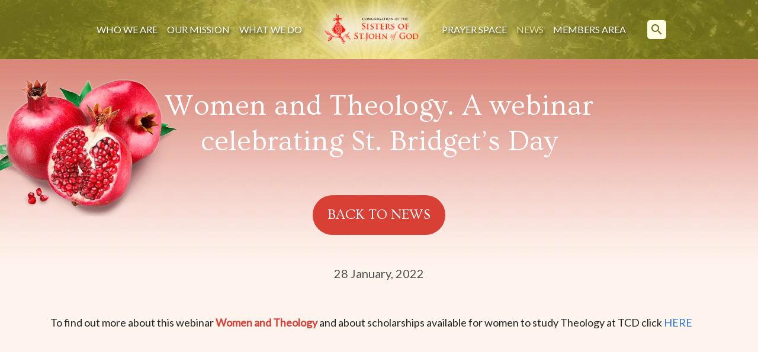

--- FILE ---
content_type: text/html; charset=UTF-8
request_url: https://www.ssjg.org/women-and-theology-a-webinar-celebrating-st-bridgets-day/
body_size: 12084
content:
<!doctype html>
<html lang="">

<head>
  <meta charset="utf-8">
  <meta http-equiv="x-ua-compatible" content="ie=edge">
  <meta name="description" content="">
  <meta name="viewport" content="width=device-width, initial-scale=1.0, maximum-scale=1.0, user-scalable=0" />
  <meta name="format-detection" content="telephone=no">

  <!-- CSS -->
  <link rel="preconnect" href="https://fonts.gstatic.com">
  <link href="https://fonts.googleapis.com/css2?family=Lato&family=Ovo&display=swap" rel="preconnect stylesheet">
  <link href="https://fonts.googleapis.com/icon?family=Material+Icons" rel="stylesheet">
  <link rel="stylesheet" type="text/css" href="https://www.ssjg.org/wp-content/themes/ssjg/css/style.css" />
  <link rel="stylesheet" type="text/css" href="https://www.ssjg.org/wp-content/themes/ssjg/css/custom.css" />

  <meta name='robots' content='index, follow, max-image-preview:large, max-snippet:-1, max-video-preview:-1' />

	<!-- This site is optimized with the Yoast SEO plugin v26.7 - https://yoast.com/wordpress/plugins/seo/ -->
	<title>Women and Theology. A webinar celebrating St. Bridget’s Day - Congregation of the Sisters of St.John of God</title>
	<link rel="canonical" href="https://www.ssjg.org/women-and-theology-a-webinar-celebrating-st-bridgets-day/" />
	<meta property="og:locale" content="en_GB" />
	<meta property="og:type" content="article" />
	<meta property="og:title" content="Women and Theology. A webinar celebrating St. Bridget’s Day - Congregation of the Sisters of St.John of God" />
	<meta property="og:description" content="The Loyola Institute, Trinity College, Dublin is hosting this webinar February 1st, 7.00 - 7.45 p.m." />
	<meta property="og:url" content="https://www.ssjg.org/women-and-theology-a-webinar-celebrating-st-bridgets-day/" />
	<meta property="og:site_name" content="Congregation of the Sisters of St.John of God" />
	<meta property="article:published_time" content="2022-01-28T09:30:49+00:00" />
	<meta property="og:image" content="https://www.ssjg.org/wp-content/uploads/2022/01/Brig-jpg.jpg" />
	<meta property="og:image:width" content="753" />
	<meta property="og:image:height" content="329" />
	<meta property="og:image:type" content="image/jpeg" />
	<meta name="author" content="Sara Bulfin" />
	<meta name="twitter:card" content="summary_large_image" />
	<meta name="twitter:label1" content="Written by" />
	<meta name="twitter:data1" content="Sara Bulfin" />
	<script type="application/ld+json" class="yoast-schema-graph">{"@context":"https://schema.org","@graph":[{"@type":"Article","@id":"https://www.ssjg.org/women-and-theology-a-webinar-celebrating-st-bridgets-day/#article","isPartOf":{"@id":"https://www.ssjg.org/women-and-theology-a-webinar-celebrating-st-bridgets-day/"},"author":{"name":"Sara Bulfin","@id":"https://www.ssjg.org/#/schema/person/818cff1759eef50b7d989410c4f5eb19"},"headline":"Women and Theology. A webinar celebrating St. Bridget’s Day","datePublished":"2022-01-28T09:30:49+00:00","mainEntityOfPage":{"@id":"https://www.ssjg.org/women-and-theology-a-webinar-celebrating-st-bridgets-day/"},"wordCount":33,"publisher":{"@id":"https://www.ssjg.org/#organization"},"image":{"@id":"https://www.ssjg.org/women-and-theology-a-webinar-celebrating-st-bridgets-day/#primaryimage"},"thumbnailUrl":"https://www.ssjg.org/wp-content/uploads/2022/01/Brig-jpg.jpg","articleSection":["News"],"inLanguage":"en-GB"},{"@type":"WebPage","@id":"https://www.ssjg.org/women-and-theology-a-webinar-celebrating-st-bridgets-day/","url":"https://www.ssjg.org/women-and-theology-a-webinar-celebrating-st-bridgets-day/","name":"Women and Theology. A webinar celebrating St. Bridget’s Day - Congregation of the Sisters of St.John of God","isPartOf":{"@id":"https://www.ssjg.org/#website"},"primaryImageOfPage":{"@id":"https://www.ssjg.org/women-and-theology-a-webinar-celebrating-st-bridgets-day/#primaryimage"},"image":{"@id":"https://www.ssjg.org/women-and-theology-a-webinar-celebrating-st-bridgets-day/#primaryimage"},"thumbnailUrl":"https://www.ssjg.org/wp-content/uploads/2022/01/Brig-jpg.jpg","datePublished":"2022-01-28T09:30:49+00:00","breadcrumb":{"@id":"https://www.ssjg.org/women-and-theology-a-webinar-celebrating-st-bridgets-day/#breadcrumb"},"inLanguage":"en-GB","potentialAction":[{"@type":"ReadAction","target":["https://www.ssjg.org/women-and-theology-a-webinar-celebrating-st-bridgets-day/"]}]},{"@type":"ImageObject","inLanguage":"en-GB","@id":"https://www.ssjg.org/women-and-theology-a-webinar-celebrating-st-bridgets-day/#primaryimage","url":"https://www.ssjg.org/wp-content/uploads/2022/01/Brig-jpg.jpg","contentUrl":"https://www.ssjg.org/wp-content/uploads/2022/01/Brig-jpg.jpg","width":753,"height":329},{"@type":"BreadcrumbList","@id":"https://www.ssjg.org/women-and-theology-a-webinar-celebrating-st-bridgets-day/#breadcrumb","itemListElement":[{"@type":"ListItem","position":1,"name":"Home","item":"https://www.ssjg.org/"},{"@type":"ListItem","position":2,"name":"Women and Theology. A webinar celebrating St. Bridget’s Day"}]},{"@type":"WebSite","@id":"https://www.ssjg.org/#website","url":"https://www.ssjg.org/","name":"Congregation of the Sisters of St.John of God","description":"","publisher":{"@id":"https://www.ssjg.org/#organization"},"potentialAction":[{"@type":"SearchAction","target":{"@type":"EntryPoint","urlTemplate":"https://www.ssjg.org/?s={search_term_string}"},"query-input":{"@type":"PropertyValueSpecification","valueRequired":true,"valueName":"search_term_string"}}],"inLanguage":"en-GB"},{"@type":"Organization","@id":"https://www.ssjg.org/#organization","name":"Congregation of the Sisters of St.John of God","url":"https://www.ssjg.org/","logo":{"@type":"ImageObject","inLanguage":"en-GB","@id":"https://www.ssjg.org/#/schema/logo/image/","url":"https://www.ssjg.org/wp-content/uploads/2021/03/welcome-logo-1.png","contentUrl":"https://www.ssjg.org/wp-content/uploads/2021/03/welcome-logo-1.png","width":627,"height":297,"caption":"Congregation of the Sisters of St.John of God"},"image":{"@id":"https://www.ssjg.org/#/schema/logo/image/"}},{"@type":"Person","@id":"https://www.ssjg.org/#/schema/person/818cff1759eef50b7d989410c4f5eb19","name":"Sara Bulfin"}]}</script>
	<!-- / Yoast SEO plugin. -->


<link rel="alternate" title="oEmbed (JSON)" type="application/json+oembed" href="https://www.ssjg.org/wp-json/oembed/1.0/embed?url=https%3A%2F%2Fwww.ssjg.org%2Fwomen-and-theology-a-webinar-celebrating-st-bridgets-day%2F" />
<link rel="alternate" title="oEmbed (XML)" type="text/xml+oembed" href="https://www.ssjg.org/wp-json/oembed/1.0/embed?url=https%3A%2F%2Fwww.ssjg.org%2Fwomen-and-theology-a-webinar-celebrating-st-bridgets-day%2F&#038;format=xml" />
<style id='wp-img-auto-sizes-contain-inline-css' type='text/css'>
img:is([sizes=auto i],[sizes^="auto," i]){contain-intrinsic-size:3000px 1500px}
/*# sourceURL=wp-img-auto-sizes-contain-inline-css */
</style>

<style id='wp-emoji-styles-inline-css' type='text/css'>

	img.wp-smiley, img.emoji {
		display: inline !important;
		border: none !important;
		box-shadow: none !important;
		height: 1em !important;
		width: 1em !important;
		margin: 0 0.07em !important;
		vertical-align: -0.1em !important;
		background: none !important;
		padding: 0 !important;
	}
/*# sourceURL=wp-emoji-styles-inline-css */
</style>
<link rel='stylesheet' id='wp-block-library-css' href='https://www.ssjg.org/wp-includes/css/dist/block-library/style.min.css?ver=6.9' type='text/css' media='all' />
<style id='wp-block-library-inline-css' type='text/css'>
/*wp_block_styles_on_demand_placeholder:6979f0c433d55*/
/*# sourceURL=wp-block-library-inline-css */
</style>
<style id='classic-theme-styles-inline-css' type='text/css'>
/*! This file is auto-generated */
.wp-block-button__link{color:#fff;background-color:#32373c;border-radius:9999px;box-shadow:none;text-decoration:none;padding:calc(.667em + 2px) calc(1.333em + 2px);font-size:1.125em}.wp-block-file__button{background:#32373c;color:#fff;text-decoration:none}
/*# sourceURL=/wp-includes/css/classic-themes.min.css */
</style>
<link rel='stylesheet' id='som_lost_password_style-css' href='https://www.ssjg.org/wp-content/plugins/frontend-reset-password/assets/css/password-lost.css?ver=6.9' type='text/css' media='all' />
<link rel='stylesheet' id='light-candle-css' href='https://www.ssjg.org/wp-content/plugins/light-candle/public/css/light-candle-public.css?ver=1.0.0' type='text/css' media='all' />
<link rel='stylesheet' id='dashicons-css' href='https://www.ssjg.org/wp-includes/css/dashicons.min.css?ver=6.9' type='text/css' media='all' />
<link rel='stylesheet' id='a-z-listing-css' href='https://www.ssjg.org/wp-content/plugins/a-z-listing/css/a-z-listing-default.css?ver=4.3.1' type='text/css' media='all' />
<link rel='stylesheet' id='login-with-ajax-css' href='https://www.ssjg.org/wp-content/plugins/login-with-ajax/templates/widget.css?ver=4.5.1' type='text/css' media='all' />
<link rel='stylesheet' id='cmplz-cookie-css' href='https://www.ssjg.org/wp-content/plugins/complianz-gdpr-premium/assets/css/cookieconsent.min.css?ver=5.1.3' type='text/css' media='all' />
<script type="text/javascript" src="https://www.ssjg.org/wp-includes/js/jquery/jquery.min.js?ver=3.7.1" id="jquery-core-js"></script>
<script type="text/javascript" src="https://www.ssjg.org/wp-includes/js/jquery/jquery-migrate.min.js?ver=3.4.1" id="jquery-migrate-js"></script>
<script type="text/javascript" src="https://www.ssjg.org/wp-content/plugins/light-candle/public/js/light-candle-public.js?ver=1.0.0" id="light-candle-js"></script>
<script type="text/javascript" id="login-with-ajax-js-extra">
/* <![CDATA[ */
var LWA = {"ajaxurl":"https://www.ssjg.org/wp-admin/admin-ajax.php","off":""};
//# sourceURL=login-with-ajax-js-extra
/* ]]> */
</script>
<script type="text/javascript" src="https://www.ssjg.org/wp-content/plugins/login-with-ajax/templates/login-with-ajax.legacy.min.js?ver=4.5.1" id="login-with-ajax-js"></script>
<script type="text/javascript" src="https://www.ssjg.org/wp-content/plugins/login-with-ajax/ajaxify/ajaxify.min.js?ver=4.5.1" id="login-with-ajax-ajaxify-js"></script>
<link rel="https://api.w.org/" href="https://www.ssjg.org/wp-json/" /><link rel="alternate" title="JSON" type="application/json" href="https://www.ssjg.org/wp-json/wp/v2/posts/15109" /><link rel="EditURI" type="application/rsd+xml" title="RSD" href="https://www.ssjg.org/xmlrpc.php?rsd" />
<link rel='shortlink' href='https://www.ssjg.org/?p=15109' />
<style>
.som-password-error-message,
.som-password-sent-message {
	background-color: #2679ce;
	border-color: #2679ce;
}
</style>
<script>document.createElement( "picture" );if(!window.HTMLPictureElement && document.addEventListener) {window.addEventListener("DOMContentLoaded", function() {var s = document.createElement("script");s.src = "https://www.ssjg.org/wp-content/plugins/webp-express/js/picturefill.min.js";document.body.appendChild(s);});}</script><link rel="icon" href="https://www.ssjg.org/wp-content/uploads/2021/06/ssjg-favicon2-150x150.png" sizes="32x32" />
<link rel="icon" href="https://www.ssjg.org/wp-content/uploads/2021/06/ssjg-favicon2.png" sizes="192x192" />
<link rel="apple-touch-icon" href="https://www.ssjg.org/wp-content/uploads/2021/06/ssjg-favicon2.png" />
<meta name="msapplication-TileImage" content="https://www.ssjg.org/wp-content/uploads/2021/06/ssjg-favicon2.png" />
<script>
(function($) {
  $(document).on('facetwp-loaded', function() {
    if (FWP.loaded) {
      $('.facetwp-template').addClass('visible');
    }
  });
})(jQuery);
</script>
		<style type="text/css" id="wp-custom-css">
			
.memory-listing{
	padding-bottom: 50px;
}


.memory-search-result {
    margin-top: 0;
	  margin-bottom:60px;
}

body.single-death-notice .memory-search-result{
	margin-bottom: 0;
}

.memory-search-result .memory-item__title{
	text-align: center;
	margin-bottom: 40px;
	font-size: 30px;
	font-weight: 700;
	border-bottom: 1px solid #eca992;
	padding-bottom: 20px;
}

.back-to-memory{
	display: inline-flex;
	align-items:center;
	text-transform: uppercase;
	margin-bottom: 80px;
	color: #fff;
}

body.page-template-in-memory-az, body.single-death-notice {
    background-color: #fff3ee;
}

.memory-listing__header {
    padding: 18px 60px;
}

.az-links{
	list-style:none;
	display: flex;
	flex-wrap: wrap;
	margin: 0 auto;
	max-width:600px;
	justify-content: center;
}

.az-links li{
	font-size: 32px;
	padding: 0 10px;
	line-height: 40px;
}

.az-links li a span{
	color: #000;
}

.az-links li:hover a span{
	color: #fe2a4a;
}

.az-links li span{
	color: #eca992;
}

.letter-block{
	  background-color: #eee8c9;
}

.letter-title{
	  background-color: #eee8c9;
	text-align:center;
	padding: 32px 0;
	    border-bottom: 1px solid #eba890;
	font-size: 44px;
	line-height:44px;
	margin: 0;
	    font-family: "Lato", sans-serif;
}

.memory-list{
	margin:0;
		    border-bottom: 1px solid #eba890;
}

.in-memory .content{
	color: #fff;
	margin: 0 auto;
	max-width: 700px;
	padding: 0 20px 30px 20px;
}
.memory-listing h1 {
    margin-bottom: 30px;
}


.single-news-content p strong, .single-news-content h3, .single-news-content h4 {
	color:#d84035;
}

.single-news-content figure.alignleft {
    margin: .5em 3em 2em 0
}

@media print, screen and (min-width: 64em) {
ul.submenu {
    background-color: #b1b537;
    list-style:none;
    border:none;
    
}

.sticky.is-stuck ul.submenu {
    background-color: #f4f3ab;
    list-style:none;
    border:1px solid white;
    
}
		
.candles-listing__entry {
    margin-bottom: 50px;
}
	
.news-carousel .flickity-slider {
    left:15px!important;
	  width: 98.5%!important;
}

	
}

.news-carousel .flickity-viewport {
    max-height: 600px;
}
.news-carousel .carousel-cell,
.news-carousel .carousel-cell a.news-item {
    height: 95%;
}


.resources .accordion-title {
    padding: 30px 30px;
}

.resources .accordion-item {
    margin-bottom:0!important;
}

@media print, screen and (min-width: 64em) {
.resources .accordion-title {
    padding: 40px 160px 40px 60px;
    font-size: 19px;
}
}

.resources .accordion-title {
    border: 0;
    border-bottom: 1px solid #eba890;
    line-height: 100%;
    color: #171717;
    background-color: #eee8c9;
    font-weight: 700;
}

.resources.accordion-title:before {
    position: absolute;
    top: 50%;
    transform: translate(0, -50%);
    right: 60px;
    margin-top: 0;
    content: ">";
    color: #d61526;
    font-size: 48px;
    line-height: 48px;
    font-family: "Ovo", serif;
    font-weight: 400;
}

@media print, screen and (min-width: 64em){
.resources .accordion-content {
    padding: 30px 60px 50px 60px;
    font-size: 18px;
}
}

.resources .accordion-content {
    padding: 30px 24px;
    border: 0;
    background-color: #fff1d7;
    color: #1f1f1f;
    font-size: 15px;
    position: relative;
}

#lostpasswordform #somfrp_user_info {
    display: block;
    width: 50%;
}


.welcome blockquote p {
    font-size: 24px;
    line-height: 36px;
}


@media screen and (max-width:1023px) {

	.welcome blockquote p {
		font-size:20px;
		line-height:1.5;
	}
	
	.welcome img.pomegranate {
		width:50%;
	}
	
	.home-invitation img {
    margin: 40px auto 0 auto;
}
	.home-invitation .related-news__all {
		margin-top:40px;
		margin-bottom:20px;
	}
	
}

.footer__2 {
    margin-top: 40px;
    margin-bottom: 40px;
    font-size: 16px;
}

.footer__3 {
    font-size: 16px;
}

.content .grid-container a {
	color:#2679ce;
}

.content .grid-container a:hover, .content .grid-container a:focus {
	color:#D8402D;
}

/*Reset Password Page Spacing*/
.somfrp-lost-pass-form-text {
	display: none!important;
}

/* manage consent always open */
.cc-revoke {
display: block !important;
transform: none !important;
padding: 15px;
border-radius: 0px;
}

div#cmplz-document.cmplz-document.cookie-statement {
	max-width: 100%;
padding-bottom: 120px;
}

/* Complianz Custom Styles */

#cmplz-document p, #cmplz-document li, #cmplz-document td {
    font-size: 18px;
}

#cmplz-document table th, #cmplz-document table td {
	color: #000;
}


@media screen and (max-width:767px) {
.fl-photo-caption {
text-overflow:unset;
white-space:unset;
}
	
.memory-listing h1 {
   padding-top: 60px;
}
	
.az-links li{
	font-size: 22px;
	padding: 0 10px;
	line-height: 30px;
}
	
.back-to-memory{
	margin-bottom: 40px;
}
	
	.memory-search-result img{
		margin-top:20px;
	}
}

.candle-item__name {
    font-size: 13px;
}

.team-img img{
	width: 235px;
	height: 255px;
	object-fit: cover;
}		</style>
		</head>

<body data-rsssl=1 data-cmplz=1 class="wp-singular post-template-default single single-post postid-15109 single-format-standard wp-theme-ssjg fl-builder-2-10-0-5 fl-no-js">
  <div data-sticky-container>
    <header class="sticky header" data-sticky data-margin-top="0" data-check-every="0" data-sticky-on="large">
      <div class="grid-container fluid">
        <div class="grid-x grid-padding-x align-middle align-center">
          <div class="cell small-12 large-shrink header__menu">
            <ul id="menu-main-menu" class="vertical large-horizontal menu" data-responsive-menu="accordion large-dropdown" data-submenu-toggle="true" data-closing-time="100"><li id="menu-item-25" class="menu-item menu-item-type-post_type menu-item-object-page menu-item-has-children menu-item-25"><a href="https://www.ssjg.org/who-we-are/">Who We Are</a>
<ul class="sub-menu">
	<li id="menu-item-1227" class="menu-item menu-item-type-custom menu-item-object-custom menu-item-1227"><a href="/who-we-are/">Introduction</a></li>
	<li id="menu-item-1226" class="menu-item menu-item-type-post_type menu-item-object-page menu-item-1226"><a href="https://www.ssjg.org/who-we-are/our-story/">Our Story</a></li>
	<li id="menu-item-1225" class="menu-item menu-item-type-post_type menu-item-object-page menu-item-1225"><a href="https://www.ssjg.org/who-we-are/our-spirituality/">Our Spirituality</a></li>
	<li id="menu-item-1224" class="menu-item menu-item-type-post_type menu-item-object-page menu-item-1224"><a href="https://www.ssjg.org/who-we-are/meet-the-team/">Meet the Team</a></li>
</ul>
</li>
<li id="menu-item-1223" class="menu-item menu-item-type-post_type menu-item-object-page menu-item-1223"><a href="https://www.ssjg.org/our-mission/">Our Mission</a></li>
<li id="menu-item-1122" class="menu-item menu-item-type-post_type menu-item-object-page menu-item-has-children menu-item-1122"><a href="https://www.ssjg.org/what-we-do/">What We Do</a>
<ul class="sub-menu">
	<li id="menu-item-1231" class="menu-item menu-item-type-post_type menu-item-object-page menu-item-1231"><a href="https://www.ssjg.org/what-we-do/ireland/">Ireland</a></li>
	<li id="menu-item-1230" class="menu-item menu-item-type-post_type menu-item-object-page menu-item-1230"><a href="https://www.ssjg.org/what-we-do/australia/">Australia</a></li>
	<li id="menu-item-1229" class="menu-item menu-item-type-post_type menu-item-object-page menu-item-1229"><a href="https://www.ssjg.org/what-we-do/pakistan/">Pakistan</a></li>
</ul>
</li>
<li id="menu-item-19" class="logo menu-item menu-item-type-post_type menu-item-object-page menu-item-home menu-item-19"><a href="https://www.ssjg.org/">Home</a></li>
<li id="menu-item-23" class="menu-item menu-item-type-post_type menu-item-object-page menu-item-23"><a href="https://www.ssjg.org/prayer-space/">Prayer Space</a></li>
<li id="menu-item-21" class="menu-item menu-item-type-post_type menu-item-object-page current-menu-item menu-item-21"><a href="https://www.ssjg.org/news/" aria-current="page">News</a></li>
<li id="menu-item-3671" class="modal-trigger menu-item menu-item-type-post_type menu-item-object-page menu-item-3671"><a href="https://www.ssjg.org/members-area/">Members Area</a></li>
<li id="menu-item-3681" class="member-menu-item menu-item menu-item-type-post_type menu-item-object-page menu-item-has-children menu-item-3681"><a href="https://www.ssjg.org/members-area/">Members Area</a>
<ul class="sub-menu">
	<li id="menu-item-3682" class="menu-item menu-item-type-post_type menu-item-object-page menu-item-3682"><a href="https://www.ssjg.org/in-memory/">In Memory</a></li>
	<li id="menu-item-3683" class="menu-item menu-item-type-post_type menu-item-object-page menu-item-3683"><a href="https://www.ssjg.org/resources/">Member Resources</a></li>
	<li id="menu-item-4109" class="logout-link menu-item menu-item-type-custom menu-item-object-custom menu-item-4109"><a href="https://www.ssjg.org/control/?action=logout&#038;redirect_to=https%3A%2F%2Fwww.ssjg.org&#038;_wpnonce=f3721ca285">Log Out</a></li>
</ul>
</li>
<li id="menu-item-19403" class="staff-menu-item menu-item menu-item-type-post_type menu-item-object-page menu-item-has-children menu-item-19403"><a href="https://www.ssjg.org/staff-area/">Staff Area</a>
<ul class="sub-menu">
	<li id="menu-item-19408" class="menu-item menu-item-type-custom menu-item-object-custom menu-item-19408"><a href="https://www.ssjg.org/control/?action=logout&#038;redirect_to=https%3A%2F%2Fwww.ssjg.org&#038;_wpnonce=f3721ca285">Log Out</a></li>
</ul>
</li>
</ul>
            <button class="search-trigger show-for-large" data-open="search-modal">
              <span class="material-icons">search</span>
            </button>
                      </div>

          <div class="cell auto hide-for-large header__logo">
            <a href="/">Congregation of the Sisters of St.John of God</a>
          </div>

          <div class="cell shrink header__menu-trigger-holder hide-for-large">
            <button class="search-trigger" data-open="search-modal">
              <span class="material-icons">search</span>
            </button>

            <button class="menu-trigger" type="button">
              <span class="material-icons">menu</span>
              <span class="material-icons  hide close-icon">close</span>
            </button>
          </div>

        </div>
      </div>
    </header>
  </div>
  
  

<div class="single-news">

  <div class="single-news-top">
    <div class="grid-container">
      <picture><source srcset="https://www.ssjg.org/wp-content/webp-express/webp-images/themes/ssjg/images/pomegranate.png.webp" type="image/webp"><img class="pomegranate webpexpress-processed" src="https://www.ssjg.org/wp-content/themes/ssjg/images/pomegranate.png" alt=""></picture>
      <div class="grid-x grid-padding-x">
        <div class="cell small-12">
          <h1>Women and Theology. A webinar celebrating St. Bridget’s Day</h1>
          <a class="single-news-top__back" href="/news/">Back to news</a>
        </div>
      </div>
    </div>
  </div>

  <div class="single-news-content">
    <div class="content">

      <div class="grid-container">

        <div class="grid-x grid-padding-x align-middle">
          <div class="cell small-12">
            <div class="single-news-content__date text-center">28 January, 2022</div>

            <p>To find out more about this webinar <strong>Women and Theology</strong> and about scholarships available for women to study Theology at TCD click <a href="file:///C:/Users/sara%20bulfin/AppData/Local/Microsoft/Windows/INetCache/Content.Outlook/0EAY89EI/St%20Brigid%20Webinar%20Poster_.pdf">HERE</a></p>
          </div>
        </div>
      </div>

    </div>
  </div>

</div>

<div class="related-news">
  <div class="grid-container">

    <div class="grid-x grid-padding-x">
      <div class="cell small-12">
        <div class="related-news__header">
          <h3>Related news</h3>

          <div class="news-carousel__arrows">
            <span class="material-icons prev">west</span>
            <span class="material-icons next">east</span>
          </div>

        </div>
        

        <div class="news-carousel">
                    <div class="carousel-cell">
            
<a class="news-item" href="https://www.ssjg.org/preparing-for-lent-information-evening-for-baptised-and-sent-in-lent-%e2%9c%9d%ef%b8%8f/">
  <div @@data-mh="news-item">
        <picture><source srcset="https://www.ssjg.org/wp-content/webp-express/webp-images/uploads/bfi_thumb/baptised-and-sent-in-lent-ribdj0qpdtucdcmusl50je9pyrz6umezpigxh2lglw.jpg.webp" type="image/webp"><img class="news-item__image webpexpress-processed" src="https://www.ssjg.org/wp-content/uploads/bfi_thumb/baptised-and-sent-in-lent-ribdj0qpdtucdcmusl50je9pyrz6umezpigxh2lglw.jpg" alt=""></picture>

    

    <div class="news-item__text">
      <div class="news-item__date">28 January, 2026</div>
      <div class="news-item__title">Preparing for Lent? Information Evening for Baptised and Sent in Lent ✝️</div>
      <div class="news-item__description">
        As we prepare for the season of Lent, the Irish Synodal Pathway invites you to take part in 'Baptised and Sent in Lent'.      </div>
      <span class="news-item__more">Read more</span>
    </div>
    
  </div>
</a>          </div>
                    <div class="carousel-cell">
            
<a class="news-item" href="https://www.ssjg.org/the-whole-people-of-god-as-active-subjects-of-gods-mission/">
  <div @@data-mh="news-item">
        <picture><source srcset="https://www.ssjg.org/wp-content/webp-express/webp-images/uploads/bfi_thumb/title-rhz735x16sxlylkefffclwb76elg6clnaoetlvh6c4.jpg.webp" type="image/webp"><img class="news-item__image webpexpress-processed" src="https://www.ssjg.org/wp-content/uploads/bfi_thumb/title-rhz735x16sxlylkefffclwb76elg6clnaoetlvh6c4.jpg" alt=""></picture>

    

    <div class="news-item__text">
      <div class="news-item__date">21 January, 2026</div>
      <div class="news-item__title">The Whole People of God as Active Subjects of God&#8217;s Mission</div>
      <div class="news-item__description">
        This is a webinar, offered by Australasian Catholic Coalition for Church Reform (ACCCR) and Garratt Publishing       </div>
      <span class="news-item__more">Read more</span>
    </div>
    
  </div>
</a>          </div>
                    <div class="carousel-cell">
            
<a class="news-item" href="https://www.ssjg.org/baptised-and-sent-sets-out-seven-priorities-for-renewal/">
  <div @@data-mh="news-item">
        <picture><source srcset="https://www.ssjg.org/wp-content/webp-express/webp-images/uploads/bfi_thumb/Irish-Synodal-Pathway-re0g7z5k5kzprl7ir0f8iaqgjq1mmnnd9pojgtm7o4.jpg.webp" type="image/webp"><img class="news-item__image webpexpress-processed" src="https://www.ssjg.org/wp-content/uploads/bfi_thumb/Irish-Synodal-Pathway-re0g7z5k5kzprl7ir0f8iaqgjq1mmnnd9pojgtm7o4.jpg" alt=""></picture>

    

    <div class="news-item__text">
      <div class="news-item__date">5 January, 2026</div>
      <div class="news-item__title">Baptised and Sent Sets out Seven Priorities for Renewal</div>
      <div class="news-item__description">
        Julieann Moran and Fr Declan Hurley discuss the 7 priorities for the Irish Synodal Pathway. This video runs for just under 20 minutes.      </div>
      <span class="news-item__more">Read more</span>
    </div>
    
  </div>
</a>          </div>
                    <div class="carousel-cell">
            
<a class="news-item" href="https://www.ssjg.org/letter-of-pope-leo-xiv-to-the-uisg-on-the-60th-anniversary-of-its-foundation/">
  <div @@data-mh="news-item">
        <picture><source srcset="https://www.ssjg.org/wp-content/webp-express/webp-images/uploads/bfi_thumb/UISG-logo-rdj5m5lif45sgkj8q0ijfuitmuwzb5bzzlkvc8t9hw.png.webp" type="image/webp"><img class="news-item__image webpexpress-processed" src="https://www.ssjg.org/wp-content/uploads/bfi_thumb/UISG-logo-rdj5m5lif45sgkj8q0ijfuitmuwzb5bzzlkvc8t9hw.png" alt=""></picture>

    

    <div class="news-item__text">
      <div class="news-item__date">17 December, 2025</div>
      <div class="news-item__title">Letter of Pope Leo XIV to the UISG on the 60th Anniversary of its Foundation</div>
      <div class="news-item__description">
        Pope thanks UISG for bearing testimony to Gospel at frontiers of mission      </div>
      <span class="news-item__more">Read more</span>
    </div>
    
  </div>
</a>          </div>
                    <div class="carousel-cell">
            
<a class="news-item" href="https://www.ssjg.org/diarmuid-omurchu-on-reworking-the-tradition/">
  <div @@data-mh="news-item">
        <picture><source srcset="https://www.ssjg.org/wp-content/webp-express/webp-images/uploads/bfi_thumb/diarmuid-omurchu-2020-qnusg1fkauflnel5idsamgah1wkb5595yg775uwms4.jpg.webp" type="image/webp"><img class="news-item__image webpexpress-processed" src="https://www.ssjg.org/wp-content/uploads/bfi_thumb/diarmuid-omurchu-2020-qnusg1fkauflnel5idsamgah1wkb5595yg775uwms4.jpg" alt=""></picture>

    

    <div class="news-item__text">
      <div class="news-item__date">1 December, 2025</div>
      <div class="news-item__title">Diarmuid O’Murchu on ‘Reworking the Tradition’</div>
      <div class="news-item__description">
        Root & Branch have organised this webinar for December 4th at 8.00p.m. Irish time.      </div>
      <span class="news-item__more">Read more</span>
    </div>
    
  </div>
</a>          </div>
                    <div class="carousel-cell">
            
<a class="news-item" href="https://www.ssjg.org/urgent-appeal-for-prayer-from-ireland/">
  <div @@data-mh="news-item">
        <picture><source srcset="https://www.ssjg.org/wp-content/webp-express/webp-images/uploads/bfi_thumb/logo-rfbjfo2pwpavgp2ww2fglo7q3qbg5acusqtpbt8z84.jpg.webp" type="image/webp"><img class="news-item__image webpexpress-processed" src="https://www.ssjg.org/wp-content/uploads/bfi_thumb/logo-rfbjfo2pwpavgp2ww2fglo7q3qbg5acusqtpbt8z84.jpg" alt=""></picture>

    

    <div class="news-item__text">
      <div class="news-item__date">27 November, 2025</div>
      <div class="news-item__title">URGENT Appeal for Prayer from Ireland</div>
      <div class="news-item__description">
        At this time of immense suffering, we ask you to keep the people of Papiri close to your hearts, your communities, and in your liturgies.      </div>
      <span class="news-item__more">Read more</span>
    </div>
    
  </div>
</a>          </div>
                            </div>
      </div>
    </div>
  </div>
</div>

<footer class="footer">
  <div class="grid-container">
    <div class="grid-x grid-padding-x footer__1">

      <div class="cell large-3 show-for-large">
        <picture><source srcset="https://www.ssjg.org/wp-content/webp-express/webp-images/themes/ssjg/images/logo-footer.png.webp" type="image/webp"><img src="https://www.ssjg.org/wp-content/themes/ssjg/images/logo-footer.png" alt="" class="webpexpress-processed"></picture>
      </div>

      <div class="cell small-12 large-3">
        <p>St. John of God Congregational Centre<br />
Newtown Road<br />
Wexford<br />
Y35 K5RK</p>
<p>Tel: <a href="tel:353539142396">053 914 2396</a><br />
Email: <a href="mailto:stjohnogoffice@ssjgcc.ie">stjohnogoffice@ssjgcc.ie</a></p>
<p>Designated Liaison Person (DLP)<br />
Mobile: <a href="tel:+353863376580">086 337 6580</a></p>
<p>Regional Office Australia<br />
Email: <a href="mailto:RegionalOffice@ssjg.org.au">RegionalOffice@ssjg.org.au</a></p>
      </div>

      <div class="cell medium-6 large-3">
        <h5>QUICK LINKS</h5>
<p><a href="https://www.ballyvaloo.ie/" target="_blank" rel="noopener">Ballyvaloo Retreat and Conference Centre</a><br />
<a href="https://ministries.ssjg.org.au/retreat-centre/" target="_blank" rel="noopener">Safety Bay Retreat Centre</a><br />
<a href="https://heritage.ssjg.org.au//" target="_blank" rel="noopener">The Broome Heritage Centre</a><br />
<a href="https://www.amri.ie/" target="_blank" rel="noopener">AMRI</a><br />
<a href="https://www.catholicreligious.org.au/" target="_blank" rel="noopener">CRA</a></p>
      </div>

      <div class="cell small-12 medium-6 large-3">
        <h5>POLICIES</h5>
<p><a href="/privacy-policy/">Privacy Policy</a><br />
<a href="/cookie-policy/">Cookie Policy</a><br />
<a href="/policies/">All Policies</a></p>
		  
		<a class="staffs-area-link" href="/staff-area">Staff Area</a>
      </div>


    </div>
  </div>

  <div class="footer__2">
    <div class=" grid-container">
      <div class="grid-x grid-padding-x">
        <div class="cell small-12">
          Sisters of St John of God Registered Charity Number (RCN): 20016128, CHY (Revenue Number) 7418
        </div>
      </div>
    </div>
  </div>

  <div class="grid-container">
    <div class="grid-x grid-padding-x footer__3">

      <div class="cell small-12 large-auto text-center large-text-left">
        Copyright &copy; 2008-2026      </div>

      <div class="cell small-12 large-shrink footer__by text-center large-text-left">
        Powered by <a href="https://www.parishwebsites.ie/" target="_blank">Parish Websites</a> |
        Design by <a href="https://www.actonweb.com/" target="_blank">acton|web</a>
      </div>
    </div>
  </div>

</footer>

<button id="go-top" title="Go to top">
  <span class="material-icons">expand_less</span>
</button>

<div class="reveal login-modal" id="login-modal" data-reveal>
  <button class="close-button" data-close aria-label="Close modal" type="button">
    <span aria-hidden="true">&times;</span>
  </button>

  <picture><source srcset="https://www.ssjg.org/wp-content/webp-express/webp-images/themes/ssjg/images/login-logo.png.webp" type="image/webp"><img class="login-modal__logo webpexpress-processed" src="https://www.ssjg.org/wp-content/themes/ssjg/images/login-logo.png" alt=""></picture>
  <h4>Members area</h4>
  <h5>Log in to continue:</h5>
  	<div class="lwa lwa-default">        <form class="lwa-form" action="https://www.ssjg.org/control/?template=default" method="post">
        	<div>
        	<span class="lwa-status"></span>
            <table>
                <tr class="lwa-username">
                    <td class="lwa-username-label">
                        <label>Username</label>
                    </td>
                    <td class="lwa-username-input">
                        <input type="text" name="log" />
                    </td>
                </tr>
                <tr class="lwa-password">
                    <td class="lwa-password-label">
                        <label>Password</label>
                    </td>
                    <td class="lwa-password-input">
                        <input type="password" name="pwd" />
                    </td>
                </tr>
                <tr><td colspan="2"></td></tr>
                <tr class="lwa-submit">
                    <td class="lwa-submit-button">
                        <input type="submit" name="wp-submit" id="lwa_wp-submit" value="Log In" tabindex="100" />
                        <input type="hidden" name="lwa_profile_link" value="1" />
                        <input type="hidden" name="login-with-ajax" value="login" />
						                    </td>
                    <td class="lwa-submit-links">
                        <input name="rememberme" type="checkbox" class="lwa-rememberme" value="forever" /> <label>Remember Me</label>
                        <br />
						                                            </td>
                </tr>
            </table>
            </div>
        </form>
        			</div>  <p class="login-modal__forgot"><a href="/reset-password/">Forgot password?</a></p>
</div>


<div class="reveal login-modal" id="login-staff-modal" data-reveal>
  <button class="close-button" data-close aria-label="Close modal" type="button">
    <span aria-hidden="true">&times;</span>
  </button>

  <picture><source srcset="https://www.ssjg.org/wp-content/webp-express/webp-images/themes/ssjg/images/login-logo.png.webp" type="image/webp"><img class="login-modal__logo webpexpress-processed" src="https://www.ssjg.org/wp-content/themes/ssjg/images/login-logo.png" alt=""></picture>
  <h4>Staff area</h4>
  <h5>Log in to continue:</h5>
  	<div class="lwa lwa-default">        <form class="lwa-form" action="https://www.ssjg.org/control/?template=default" method="post">
        	<div>
        	<span class="lwa-status"></span>
            <table>
                <tr class="lwa-username">
                    <td class="lwa-username-label">
                        <label>Username</label>
                    </td>
                    <td class="lwa-username-input">
                        <input type="text" name="log" />
                    </td>
                </tr>
                <tr class="lwa-password">
                    <td class="lwa-password-label">
                        <label>Password</label>
                    </td>
                    <td class="lwa-password-input">
                        <input type="password" name="pwd" />
                    </td>
                </tr>
                <tr><td colspan="2"></td></tr>
                <tr class="lwa-submit">
                    <td class="lwa-submit-button">
                        <input type="submit" name="wp-submit" id="lwa_wp-submit" value="Log In" tabindex="100" />
                        <input type="hidden" name="lwa_profile_link" value="1" />
                        <input type="hidden" name="login-with-ajax" value="login" />
						                    </td>
                    <td class="lwa-submit-links">
                        <input name="rememberme" type="checkbox" class="lwa-rememberme" value="forever" /> <label>Remember Me</label>
                        <br />
						                                            </td>
                </tr>
            </table>
            </div>
        </form>
        			</div>  <p class="login-modal__forgot"><a href="/reset-password/">Forgot password?</a></p>
</div>

<div class="reveal search-modal" id="search-modal" data-reveal>
  <button class="close-button" data-close aria-label="Close modal" type="button">
    <span aria-hidden="true">&times;</span>
  </button>

  <picture><source srcset="https://www.ssjg.org/wp-content/webp-express/webp-images/themes/ssjg/images/stuck-logo.png.webp" type="image/webp"><img class="search-modal__logo webpexpress-processed" src="https://www.ssjg.org/wp-content/themes/ssjg/images/stuck-logo.png" alt=""></picture>
  <h3>Search Sisters of St. John of God</h3>

  <form role="search" method="get" id="searchform" action="https://www.ssjg.org/">
    <div class="field">
      <input type="text" value="" name="s" id="s" placeholder="Type your search term" />
      <button type="submit" id="searchsubmit">
        <span class="material-icons">search</span>
      </button>
    </div>
  </form>
</div>

<script type="speculationrules">
{"prefetch":[{"source":"document","where":{"and":[{"href_matches":"/*"},{"not":{"href_matches":["/wp-*.php","/wp-admin/*","/wp-content/uploads/*","/wp-content/*","/wp-content/plugins/*","/wp-content/themes/ssjg/*","/*\\?(.+)"]}},{"not":{"selector_matches":"a[rel~=\"nofollow\"]"}},{"not":{"selector_matches":".no-prefetch, .no-prefetch a"}}]},"eagerness":"conservative"}]}
</script>
<script type="text/javascript" src="https://www.ssjg.org/wp-content/plugins/frontend-reset-password/assets/js/password-lost.js?ver=1.0.0" id="som_reset_password_script-js"></script>
<script type="text/javascript" src="https://www.ssjg.org/wp-content/themes/ssjg/js/vendors/foundation.min.js?ver=6.9" id="foundation-js"></script>
<script type="text/javascript" src="https://www.ssjg.org/wp-content/themes/ssjg/js/vendors/jquery.matchHeight.js?ver=6.9" id="matchheight-js"></script>
<script type="text/javascript" src="https://www.ssjg.org/wp-content/themes/ssjg/js/vendors/flickity.pkgd.min.js?ver=6.9" id="flickity-js"></script>
<script type="text/javascript" src="https://www.ssjg.org/wp-content/themes/ssjg/js/vendors/flickity-fade.js?ver=6.9" id="flickity-fade-js"></script>
<script type="text/javascript" src="https://www.ssjg.org/wp-content/themes/ssjg/js/vendors/datepicker.min.js?ver=6.9" id="datepicker-js"></script>
<script type="text/javascript" src="https://www.ssjg.org/wp-content/themes/ssjg/js/vendors/datepicker.en.js?ver=6.9" id="datepicker-en-js"></script>
<script type="text/javascript" src="https://www.ssjg.org/wp-content/themes/ssjg/js/vendors/jquery.fancybox.min.js?ver=6.9" id="fancybox-js"></script>
<script type="text/javascript" src="https://www.ssjg.org/wp-content/themes/ssjg/js/vendors/jquery.viewportchecker.min.js?ver=6.9" id="viewportchecker-js"></script>
<script type="text/javascript" src="https://www.ssjg.org/wp-content/themes/ssjg/js/loadmore.js?ver=6.9" id="loadmore-js"></script>
<script type="text/javascript" src="https://www.ssjg.org/wp-content/themes/ssjg/js/main.js?ver=6.9" id="main-js"></script>
<script type="text/javascript" src="https://www.ssjg.org/wp-content/plugins/complianz-gdpr-premium/assets/js/cookieconsent.min.js?ver=5.1.3" id="cmplz-cookie-js"></script>
<script type="text/javascript" id="cmplz-cookie-config-js-extra">
/* <![CDATA[ */
var complianz = {"static":"","set_cookies":[],"block_ajax_content":"0","banner_version":"16","version":"5.1.3","a_b_testing":"","do_not_track":"","consenttype":"optin","region":"eu","geoip":"1","categories":"\u003Cdiv class=\"cmplz-categories-wrap\"\u003E\u003Clabel for=\"cmplz_functional\"\u003E\u003Cinput type=\"checkbox\" id=\"cmplz_functional\" class=\"cmplz-consent-checkbox cmplz-svg-checkbox cmplz-square-checkbox cmplz_functional\" checked disabled data-category=\"cmplz_functional\"\u003E\u003Cdiv class=\"cc-check\"\u003E\u003Csvg width=\"16px\" height=\"16px\" viewBox=\"0 0 18 18\" class=\"cmplz-square\" aria-hidden=\"true\"\u003E\u003Cpath d=\"M1,9 L1,3.5 C1,2 2,1 3.5,1 L14.5,1 C16,1 17,2 17,3.5 L17,14.5 C17,16 16,17 14.5,17 L3.5,17 C2,17 1,16 1,14.5 L1,9 Z\"\u003E\u003C/path\u003E\u003Cpolyline points=\"1 9 7 14 15 4\"\u003E\u003C/polyline\u003E\u003C/svg\u003E\u003C/div\u003E\u003Cspan class=\"cc-category\" style=\"\"\u003EFunctional\u003C/span\u003E\u003C/label\u003E\u003C/div\u003E\u003Cdiv class=\"cmplz-categories-wrap\"\u003E\u003Clabel for=\"cmplz_stats\"\u003E\u003Cinput type=\"checkbox\" id=\"cmplz_stats\" class=\"cmplz-consent-checkbox cmplz-svg-checkbox cmplz-square-checkbox cmplz_stats\"   data-category=\"cmplz_stats\"\u003E\u003Cdiv class=\"cc-check\"\u003E\u003Csvg width=\"16px\" height=\"16px\" viewBox=\"0 0 18 18\" class=\"cmplz-square\" aria-hidden=\"true\"\u003E\u003Cpath d=\"M1,9 L1,3.5 C1,2 2,1 3.5,1 L14.5,1 C16,1 17,2 17,3.5 L17,14.5 C17,16 16,17 14.5,17 L3.5,17 C2,17 1,16 1,14.5 L1,9 Z\"\u003E\u003C/path\u003E\u003Cpolyline points=\"1 9 7 14 15 4\"\u003E\u003C/polyline\u003E\u003C/svg\u003E\u003C/div\u003E\u003Cspan class=\"cc-category\" style=\"\"\u003EStatistics\u003C/span\u003E\u003C/label\u003E\u003C/div\u003E\u003Cdiv class=\"cmplz-categories-wrap\"\u003E\u003Clabel for=\"cmplz_marketing\"\u003E\u003Cinput type=\"checkbox\" id=\"cmplz_marketing\" class=\"cmplz-consent-checkbox cmplz-svg-checkbox cmplz-square-checkbox cmplz_marketing\"   data-category=\"cmplz_marketing\"\u003E\u003Cdiv class=\"cc-check\"\u003E\u003Csvg width=\"16px\" height=\"16px\" viewBox=\"0 0 18 18\" class=\"cmplz-square\" aria-hidden=\"true\"\u003E\u003Cpath d=\"M1,9 L1,3.5 C1,2 2,1 3.5,1 L14.5,1 C16,1 17,2 17,3.5 L17,14.5 C17,16 16,17 14.5,17 L3.5,17 C2,17 1,16 1,14.5 L1,9 Z\"\u003E\u003C/path\u003E\u003Cpolyline points=\"1 9 7 14 15 4\"\u003E\u003C/polyline\u003E\u003C/svg\u003E\u003C/div\u003E\u003Cspan class=\"cc-category\" style=\"\"\u003EMarketing\u003C/span\u003E\u003C/label\u003E\u003C/div\u003E\u003Cstyle\u003E#cc-window.cc-window .cmplz-categories-wrap .cc-check svg {stroke: #191e23}\u003C/style\u003E","position":"center","title":"GDPR Cookie Banner","theme":"minimal","checkbox_style":"square","use_categories":"visible","use_categories_optinstats":"visible","header":"Cookie Notice","accept":"Accept","revoke":"Manage consent","dismiss":"Dismiss","dismiss_timeout":"10","use_custom_cookie_css":"","custom_css":".cc-window  \n\n \n\n \n\n \n\n \n\n\n\n#cmplz-consent-ui, #cmplz-post-consent-ui {} \n\n#cmplz-consent-ui .cmplz-consent-message {} \n\n#cmplz-consent-ui button, #cmplz-post-consent-ui button {}","readmore_optin":"Cookie Policy","readmore_impressum":"Impressum","accept_informational":"Accept","message_optout":"We use cookies to optimise our website and our service.","message_optin":"We use cookies to optimise our website and our service.","readmore_optout":"Cookie Policy","readmore_optout_dnsmpi":"Do Not Sell My Personal Information","hide_revoke":"","disable_cookiebanner":"","banner_width":"476","soft_cookiewall":"","type":"opt-in","layout":"basic","dismiss_on_scroll":"","dismiss_on_timeout":"","cookie_expiry":"180","nonce":"02e69da198","url":"https://www.ssjg.org/wp-json/complianz/v1/?lang=en&locale=en_GB","set_cookies_on_root":"0","cookie_domain":"","current_policy_id":"16","cookie_path":"/","tcf_active":"","colorpalette_background_color":"#f9f9f9","colorpalette_background_border":"#f9f9f9","colorpalette_text_color":"#191e23","colorpalette_text_hyperlink_color":"#191e23","colorpalette_toggles_background":"#21759b","colorpalette_toggles_bullet":"#ffffff","colorpalette_toggles_inactive":"#F56E28","colorpalette_border_radius":"0px 0px 0px 0px","border_width":"1px 1px 1px 1px","colorpalette_button_accept_background":"#21759b","colorpalette_button_accept_border":"#21759b","colorpalette_button_accept_text":"#ffffff","colorpalette_button_deny_background":"#f1f1f1","colorpalette_button_deny_border":"#f1f1f1","colorpalette_button_deny_text":"#21759b","colorpalette_button_settings_background":"#f1f1f1","colorpalette_button_settings_border":"#21759b","colorpalette_button_settings_text":"#21759b","buttons_border_radius":"5px 5px 5px 5px","box_shadow":"0 0 10px rgba(0, 0, 0, .4)","animation":"slide","animation_fade":"","animation_slide":"slideInUpCenter 1s","view_preferences":"Preferences","save_preferences":"Save preferences","accept_all":"Accept all","readmore_url":{"eu":"https://www.ssjg.org/cookie-policy-eu/","au":"https://www.ssjg.org/cookie-policy-au/"},"privacy_link":{"eu":"\u003Cspan class=\"cc-divider\"\u003E&nbsp;-&nbsp;\u003C/span\u003E\u003Ca aria-label=\"learn more about privacy in our impressum\" class=\"cc-link impressum\" href=\"https://www.ssjg.org/impressum/\"\u003EImpressum\u003C/a\u003E","au":""},"placeholdertext":"Click to accept marketing cookies and enable this content"};
//# sourceURL=cmplz-cookie-config-js-extra
/* ]]> */
</script>
<script type="text/javascript" src="https://www.ssjg.org/wp-content/plugins/complianz-gdpr-premium/assets/js/complianz.min.js?ver=5.1.3" id="cmplz-cookie-config-js"></script>
<script id="wp-emoji-settings" type="application/json">
{"baseUrl":"https://s.w.org/images/core/emoji/17.0.2/72x72/","ext":".png","svgUrl":"https://s.w.org/images/core/emoji/17.0.2/svg/","svgExt":".svg","source":{"concatemoji":"https://www.ssjg.org/wp-includes/js/wp-emoji-release.min.js?ver=6.9"}}
</script>
<script type="module">
/* <![CDATA[ */
/*! This file is auto-generated */
const a=JSON.parse(document.getElementById("wp-emoji-settings").textContent),o=(window._wpemojiSettings=a,"wpEmojiSettingsSupports"),s=["flag","emoji"];function i(e){try{var t={supportTests:e,timestamp:(new Date).valueOf()};sessionStorage.setItem(o,JSON.stringify(t))}catch(e){}}function c(e,t,n){e.clearRect(0,0,e.canvas.width,e.canvas.height),e.fillText(t,0,0);t=new Uint32Array(e.getImageData(0,0,e.canvas.width,e.canvas.height).data);e.clearRect(0,0,e.canvas.width,e.canvas.height),e.fillText(n,0,0);const a=new Uint32Array(e.getImageData(0,0,e.canvas.width,e.canvas.height).data);return t.every((e,t)=>e===a[t])}function p(e,t){e.clearRect(0,0,e.canvas.width,e.canvas.height),e.fillText(t,0,0);var n=e.getImageData(16,16,1,1);for(let e=0;e<n.data.length;e++)if(0!==n.data[e])return!1;return!0}function u(e,t,n,a){switch(t){case"flag":return n(e,"\ud83c\udff3\ufe0f\u200d\u26a7\ufe0f","\ud83c\udff3\ufe0f\u200b\u26a7\ufe0f")?!1:!n(e,"\ud83c\udde8\ud83c\uddf6","\ud83c\udde8\u200b\ud83c\uddf6")&&!n(e,"\ud83c\udff4\udb40\udc67\udb40\udc62\udb40\udc65\udb40\udc6e\udb40\udc67\udb40\udc7f","\ud83c\udff4\u200b\udb40\udc67\u200b\udb40\udc62\u200b\udb40\udc65\u200b\udb40\udc6e\u200b\udb40\udc67\u200b\udb40\udc7f");case"emoji":return!a(e,"\ud83e\u1fac8")}return!1}function f(e,t,n,a){let r;const o=(r="undefined"!=typeof WorkerGlobalScope&&self instanceof WorkerGlobalScope?new OffscreenCanvas(300,150):document.createElement("canvas")).getContext("2d",{willReadFrequently:!0}),s=(o.textBaseline="top",o.font="600 32px Arial",{});return e.forEach(e=>{s[e]=t(o,e,n,a)}),s}function r(e){var t=document.createElement("script");t.src=e,t.defer=!0,document.head.appendChild(t)}a.supports={everything:!0,everythingExceptFlag:!0},new Promise(t=>{let n=function(){try{var e=JSON.parse(sessionStorage.getItem(o));if("object"==typeof e&&"number"==typeof e.timestamp&&(new Date).valueOf()<e.timestamp+604800&&"object"==typeof e.supportTests)return e.supportTests}catch(e){}return null}();if(!n){if("undefined"!=typeof Worker&&"undefined"!=typeof OffscreenCanvas&&"undefined"!=typeof URL&&URL.createObjectURL&&"undefined"!=typeof Blob)try{var e="postMessage("+f.toString()+"("+[JSON.stringify(s),u.toString(),c.toString(),p.toString()].join(",")+"));",a=new Blob([e],{type:"text/javascript"});const r=new Worker(URL.createObjectURL(a),{name:"wpTestEmojiSupports"});return void(r.onmessage=e=>{i(n=e.data),r.terminate(),t(n)})}catch(e){}i(n=f(s,u,c,p))}t(n)}).then(e=>{for(const n in e)a.supports[n]=e[n],a.supports.everything=a.supports.everything&&a.supports[n],"flag"!==n&&(a.supports.everythingExceptFlag=a.supports.everythingExceptFlag&&a.supports[n]);var t;a.supports.everythingExceptFlag=a.supports.everythingExceptFlag&&!a.supports.flag,a.supports.everything||((t=a.source||{}).concatemoji?r(t.concatemoji):t.wpemoji&&t.twemoji&&(r(t.twemoji),r(t.wpemoji)))});
//# sourceURL=https://www.ssjg.org/wp-includes/js/wp-emoji-loader.min.js
/* ]]> */
</script>
				<script type="text/plain" async class="cmplz-script cmplz-stats" src="https://www.googletagmanager.com/gtag/js?id=G-MS8H5SKTZV"></script><!-- Statistics script Complianz GDPR/CCPA -->
					<script type="text/plain" class="cmplz-stats">window.dataLayer = window.dataLayer || [];
function gtag(){dataLayer.push(arguments);}
gtag('js', new Date());
gtag('config', 'G-MS8H5SKTZV', { 'anonymizeIp': true });
</script></body>

</html>

<!-- Page supported by LiteSpeed Cache 7.7 on 2026-01-28 11:19:32 -->